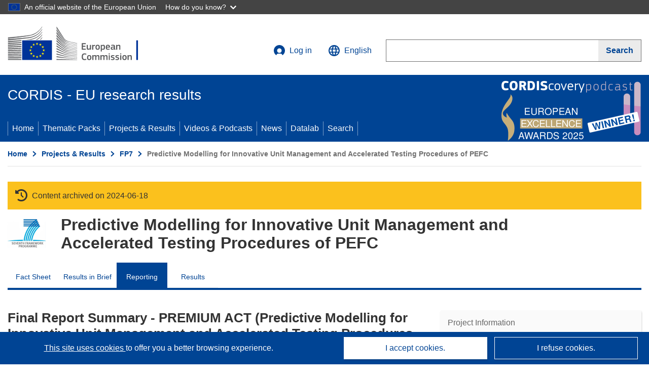

--- FILE ---
content_type: text/html; charset=UTF-8
request_url: https://cordis.europa.eu/project/id/256776/reporting
body_size: 30153
content:
	
	
<!DOCTYPE html>
<html lang="en">
	<head>
		<meta charset="UTF-8">
		<title>Predictive Modelling for Innovative Unit Management and Accelerated Testing Procedures of PEFC | FP7 | CORDIS | European Commission</title>
		<meta name="viewport" content="width=device-width, initial-scale=1">

		<link rel="icon" type="image/png" href="/favicon-96x96.png" sizes="96x96" />
		<link rel="icon" type="image/svg+xml" href="/favicon.svg" />
		<link rel="shortcut icon" href="/favicon.ico" />
		<link rel="apple-touch-icon" sizes="180x180" href="/apple-touch-icon.png" />
		<link rel="manifest" href="/site.webmanifest" />

				<meta content="IE=edge,chrome=1" http-equiv="X-UA-Compatible"> 	                                                        <meta http-equiv='Content-Language' content='en'>
                                                        <meta name='language' content='en'>
                                                        <meta name='available_languages' content='de,en,es,fr,it,pl'>
                                                        <meta name='creator' content='COMM/RTD'>
                                                        <meta name='DCSext.w_lang' content='en'>
                                                        <meta name='description' content='Latest report summary'>
                                                        <meta name='google-site-verification' content='mOeFdYEynpXivBod6K_Jfd-DiS9RGAXfuojTCwrdPOU'>
                                                        <meta name='msvalidate.01' content='CA810A096AD6CB74DF1B7CE7773818CB'>
                                                        <meta name='publisher' content='Publication Office/CORDIS'>
                                                        <meta name='type' content='57'>
                                                        <meta name='keywords' content='Final Report Summary - PREMIUM ACT (Predictive Modelling for Innovative Unit Management and Accelerated Testing Procedures of PEFC),FP7,FP7'>
                                                        <meta name='DCSext.w_user_aut' content='0'>
                                                        <meta name='DCSext.w_rcn' content='164415'>
                                                        <meta name='DCSext.w_rcn_type' content='report'>
                                                        <meta name='WT.cg_n' content='Projects and Results'>
                                                        <meta name='WT.cg_s' content='FP7'>
                                                        <meta name='basename' content='html'>
                                                        <meta name='classification' content='25000'>
                                                        <meta name='composed' content='yes'>
                                                        <meta name='fb:admins' content='350243252149718'>
                                                        <meta name='mimetype' content='text/html'>
                                                        <meta property='og:description' content='Latest report summary'>
                                                        <meta name='og:title' content='Predictive Modelling for Innovative Unit Management and Accelerated Testing Procedures of PEFC | FP7 | CORDIS | European Commission'>
                                                        <meta name='reference' content='European Commission : CORDIS'>
                                                        <meta name='title' content='Predictive Modelling for Innovative Unit Management and Accelerated Testing Procedures of PEFC | FP7 | CORDIS | European Commission'>
                                                        <meta name='twitter:title' content='Predictive Modelling for Innovative Unit Management and Accelerated Testing Procedures of PEFC | FP7 | CORDIS | European Commission'>
                                                        <meta name='twitter:description' content='Latest report summary'>
                                                        <meta name='DCSext.w_collection' content='project'>
                                                        <meta name='DCSext.w_pro_prog' content='FP7-JTI'>
                                                        <meta name='DCSext.w_pro_subprog_area' content='SP1-JTI-FCH.2009.3.1'>
                                                        <meta name='DCSext.w_pro_coor_country' content='FR'>
                                                        <meta name='DCSext.w_pro_funding' content='JTI-CP-FCH - Joint Technology Initiatives -  Collaborative Project (FCH)'>
                                                        <meta name='stats_fields_science' content='/25/73/451/1209/1707/1825, /23/53/369, /25/67/425/1173'>
                                                        <meta name='twitter:image' content='https://cordis.europa.eu/projects/icons/logo_fp7_big.jpg'>
                                                        <meta property='og:image' content='https://cordis.europa.eu/projects/icons/logo_fp7_big.jpg'>
                                                        <meta name='twitter:card' content='summary'>
                                                        <meta name='twitter:site' content='@CORDIS_EU'>
                                                        <meta name='twitter:creator' content='@CORDIS_EU'>
                                                        <meta property='og:type' content='article'>
                                                        <meta property='og:site_name' content='CORDIS | European Commission'>
                                                        <meta name='contentCreationDate' content='2011-02-08 00:00:00'>
                                                        <meta name='contentUpdateDate' content='2019-08-01 18:23:42'>
                                                        <meta name='publicationDate' content='2019-08-01 18:23:42'>
                                                        <meta name='lastUpdateDate' content='2026-01-27 16:34:01'>
    
                        <meta og:title='Predictive Modelling for Innovative Unit Management and Accelerated Testing Procedures of PEFC | FP7 | CORDIS | European Commission'>
                    <meta twitter:title='Predictive Modelling for Innovative Unit Management and Accelerated Testing Procedures of PEFC | FP7 | CORDIS | European Commission'>
                    <meta title='Predictive Modelling for Innovative Unit Management and Accelerated Testing Procedures of PEFC | FP7 | CORDIS | European Commission'>
            
            <link rel="canonical" href="https://cordis.europa.eu/project/id/256776/reporting" />
                        <link rel="alternate" hreflang="de" href="https://cordis.europa.eu/project/id/256776/reporting/de" />
                    <link rel="alternate" hreflang="en" href="https://cordis.europa.eu/project/id/256776/reporting" />
                    <link rel="alternate" hreflang="es" href="https://cordis.europa.eu/project/id/256776/reporting/es" />
                    <link rel="alternate" hreflang="fr" href="https://cordis.europa.eu/project/id/256776/reporting/fr" />
                    <link rel="alternate" hreflang="it" href="https://cordis.europa.eu/project/id/256776/reporting/it" />
                    <link rel="alternate" hreflang="pl" href="https://cordis.europa.eu/project/id/256776/reporting/pl" />
            
                                                    <script type="application/ld+json" id="structuredDataArticle">
                    {"@context":"https://schema.org","@type":"Article","author":{"@type":"GovernmentOrganization","name":"CORDIS, cordis.europa.eu","url":"https://cordis.europa.eu"},"headline":"Predictive Modelling for Innovative Unit Management and Accelerated Testing Procedures of PEFC","description":"","image":["https://cordis.europa.eu"],"datePublished":"2019-08-01 18:23:42","dateModified":"2011-02-08 00:00:00"}
                </script>
                                                            <script type="application/ld+json" id="structuredDataBreadcrumbList">
                    {"@context":"https://schema.org","@type":"BreadcrumbList","itemListElement":[{"@type":"ListItem","position":1,"name":"Home","item":"https://cordis.europa.eu"},{"@type":"ListItem","position":2,"name":"Projects & Results","item":"https://cordis.europa.eu/projects"},{"@type":"ListItem","position":3,"name":"FP7","item":"https://cordis.europa.eu/programme/id/FP7"},{"@type":"ListItem","position":4,"name":"Predictive Modelling for Innovative Unit Management and Accelerated Testing Procedures of PEFC"}]}
                </script>
                        
    <meta property="og:url" content="https://cordis.europa.eu/project/id/256776/reporting">
    <meta name="url" content="https://cordis.europa.eu/project/id/256776/reporting">


					<link rel="stylesheet" href="/build/94.45c93fa8.css"><link rel="stylesheet" href="/build/main.99a16e7a.css">
				<script defer src="https://webtools.europa.eu/load.js" type="text/javascript"></script>
	</head>
	<body>
		<a href="#c-main" class="ecl-link ecl-link--primary ecl-skip-link" id="skip-id">Skip to main content</a>
		<div id="globan-here"></div>
		<div id="survey"></div>
		<div id="banners"></div>

						<header class="ecl-site-header ecl-site-header--has-menu c-header d-print-none" data-ecl-auto-init="SiteHeader" lang="en">
	<div class="ecl-site-header__background">
		<div class="ecl-site-header__header">
			<div class="ecl-site-header__container ecl-container container container-full">
				<div class="ecl-site-header__top" data-ecl-site-header-top>
					 <a href="https://commission.europa.eu/index_en" class="ecl-link ecl-link--standalone ecl-site-header__logo-link" target="_blank" rel="noopener">
						<picture class="ecl-picture ecl-site-header__picture">
							<source srcset="/images/tmp-preset-ec/logo/positive/logo-ec--en.svg" media="(min-width: 996px)">
							<img class="ecl-site-header__logo-image" src="/images/tmp-preset-ec/logo/positive/logo-ec--en.svg" alt="Go to the home page of the European Commission"/>
						</picture>
					 	<span class="sr-only">(opens in new window)</span>
					</a>
					<div
						class="ecl-site-header__action">
						<!-- UPDATED CUSTOM SIGN IN MENU -->
						<div class="ecl-site-header__account">
																																																						<a class="ecl-button ecl-button--tertiary ecl-site-header__login-toggle c-login c-login--base" href="https://cordis.europa.eu/login?extUrl=https://cordis.europa.eu%2Fproject%2Fid%2F256776%2Freporting">
								<svg class="ecl-icon ecl-icon--s ecl-site-header__icon" focusable="false" aria-hidden="false" role="img">
									<title>Log in</title>
									<use xlink:href="/build/images/preset-ec/icons/icons.svg#log-in"></use>
								</svg>
								Log in
							</a>
						</div>
						<!-- END CUSTOM SIGN IN MENU -->
						<div class="ecl-site-header__language">
							<a class="ecl-button ecl-button--tertiary ecl-site-header__language-selector etransNo" href="/assets/preset-ec/icons/icon#ahl85" data-ecl-language-selector role="button" aria-label="Change language, current language is English" aria-controls="language-list-overlay">
								<span class="ecl-site-header__language-icon">
									<svg class="ecl-icon ecl-icon--s ecl-site-header__icon" focusable="false" aria-hidden="false" role="img">
										<title>English</title>
										<use xlink:href="/build/images/preset-ec/icons/icons.svg#global"></use>
									</svg>
								</span>
								<span id="lang_name">English</span>
							</a>
							<div class="ecl-site-header__language-container" id="language-list-overlay" hidden data-ecl-language-list-overlay aria-labelledby="ecl-site-header__language-title" role="dialog">
								<div class="ecl-site-header__language-header">
									<div class="ecl-site-header__language-title" id="ecl-site-header__language-title">
										Select your language
									</div>
									<button class="ecl-button ecl-button--tertiary ecl-site-header__language-close ecl-button--icon-only" type="submit" data-ecl-language-list-close>
										<span class="ecl-button__container">
											<span class="ecl-button__label sr-only" data-ecl-label="true">Close</span>
											<svg class="ecl-icon ecl-icon--m ecl-button__icon" focusable="false" aria-hidden="true" data-ecl-icon>
												<use xlink:href="/build/images/preset-ec/icons/icons.svg#close-filled"></use>
											</svg>
										</span>
									</button>
								</div>
								<div
									class="ecl-site-header__language-content">
																		<div class="ecl-site-header__language-category ecl-site-header__language-category--2-col" data-ecl-language-list-eu>
										<div class="ecl-site-header__language-category-title">CORDIS languages:</div>
										<ul class="ecl-site-header__language-list etransNo">
																																																												<li class="ecl-site-header__language-item">
													<a href="/project/id/256776/reporting/es" class="ecl-link ecl-link--standalone ecl-link--no-visited ecl-site-header__language-link " lang="es" hreflang="es" data-se="lang_change_button">
														<span class="ecl-site-header__language-link-code">es</span>
														<span class="ecl-site-header__language-link-label">español</span>
													</a>
												</li>
																																																												<li class="ecl-site-header__language-item">
													<a href="/project/id/256776/reporting/de" class="ecl-link ecl-link--standalone ecl-link--no-visited ecl-site-header__language-link " lang="de" hreflang="de" data-se="lang_change_button">
														<span class="ecl-site-header__language-link-code">de</span>
														<span class="ecl-site-header__language-link-label">Deutsch</span>
													</a>
												</li>
																																																												<li class="ecl-site-header__language-item">
													<a href="/project/id/256776/reporting" class="ecl-link ecl-link--standalone ecl-link--no-visited ecl-site-header__language-link ecl-site-header__language-link--active" lang="en" hreflang="en" data-se="lang_change_button">
														<span class="ecl-site-header__language-link-code">en</span>
														<span class="ecl-site-header__language-link-label">English</span>
													</a>
												</li>
																																																												<li class="ecl-site-header__language-item">
													<a href="/project/id/256776/reporting/fr" class="ecl-link ecl-link--standalone ecl-link--no-visited ecl-site-header__language-link " lang="fr" hreflang="fr" data-se="lang_change_button">
														<span class="ecl-site-header__language-link-code">fr</span>
														<span class="ecl-site-header__language-link-label">français</span>
													</a>
												</li>
																																																												<li class="ecl-site-header__language-item">
													<a href="/project/id/256776/reporting/it" class="ecl-link ecl-link--standalone ecl-link--no-visited ecl-site-header__language-link " lang="it" hreflang="it" data-se="lang_change_button">
														<span class="ecl-site-header__language-link-code">it</span>
														<span class="ecl-site-header__language-link-label">italiano</span>
													</a>
												</li>
																																																												<li class="ecl-site-header__language-item">
													<a href="/project/id/256776/reporting/pl" class="ecl-link ecl-link--standalone ecl-link--no-visited ecl-site-header__language-link " lang="pl" hreflang="pl" data-se="lang_change_button">
														<span class="ecl-site-header__language-link-code">pl</span>
														<span class="ecl-site-header__language-link-label">polski</span>
													</a>
												</li>
																					</ul>
									</div>
																		<div class="ecl-site-header__language-category" data-ecl-language-list-non-eu="">
										<div class="ecl-site-header__language-category-title">Machine translation:</div>
										<p>This is a machine translation provided by the European Commission’s eTranslation service to help you understand this page. <a href="https://ec.europa.eu/info/use-machine-translation-europa-exclusion-liability_en" class="link--external" target="_blank" rel="noopener" aria-label="(opens in new window)">Please read the conditions of use</a>.</p>
										<div class="c-header__machine-container etransNo">
											<select name="machine-lang-options" id="machine-lang-options" class="o-select">
																									<option value="bg">български</option>
																									<option value="es">español</option>
																									<option value="cs">čeština</option>
																									<option value="da">dansk</option>
																									<option value="de">Deutsch</option>
																									<option value="et">eesti</option>
																									<option value="el">ελληνικά</option>
																									<option value="fr">français</option>
																									<option value="ga">Gaeilge</option>
																									<option value="hr">hrvatski</option>
																									<option value="it">italiano</option>
																									<option value="lv">latviešu</option>
																									<option value="lt">lietuvių</option>
																									<option value="hu">magyar</option>
																									<option value="mt">Malti</option>
																									<option value="nl">Nederlands</option>
																									<option value="pl">polski</option>
																									<option value="pt">português</option>
																									<option value="ro">română</option>
																									<option value="sk">slovenčina</option>
																									<option value="sl">slovenščina</option>
																									<option value="fi">suomi</option>
																									<option value="sv">svenska</option>
																									<option value="ru">русский</option>
																									<option value="uk">Українська</option>
																							</select>
											<button class="o-btn" id="trigger-etrans">Translate</button>
										</div>
									</div>
								</div>
							</div>
						</div>
						<div class="ecl-site-header__search-container" role="search" aria-label="Search">
							<a class="ecl-button ecl-button--tertiary ecl-site-header__search-toggle" href="#" data-ecl-search-toggle="true" aria-controls="search-form-id" aria-expanded="false">
								<svg class="ecl-icon ecl-icon--s ecl-site-header__icon" focusable="false" aria-hidden="false" role="img">
									<title>Search</title>
									<use xlink:href="/build/images/preset-ec/icons/icons.svg#search"></use>
								</svg>
								Search
							</a>
							<form class="ecl-search-form ecl-site-header__search" role="search" arial-label="Search on CORDIS" data-ecl-search-form action="/search/en" id="header_search-form" aria-label="Search">
								<div class="ecl-form-group">
									<label for="search-input-id" id="search-input-id-label" class="ecl-form-label ecl-search-form__label">Search</label>
									<input id="search-input-id" class="ecl-text-input ecl-text-input--m ecl-search-form__text-input" type="search" name="query"/>
								</div>
								<button class="ecl-button ecl-button--ghost ecl-search-form__button ppas-oss_launch-search3" type="submit" aria-label="Search" data-se="header_searchform_button">
									<span class="ecl-button__container" data-se="header_searchform_text">
										<svg class="ecl-icon ecl-icon--xs ecl-button__icon" focusable="false" aria-hidden="true" data-ecl-icon>
											<use xlink:href="/build/images/preset-ec/icons/icons.svg#search"></use>
										</svg>
										<span class="ecl-button__label t-text-bold" style="margin: 0" data-ecl-label="true">Search</span>
									</span>
								</button>
							</form>
						</div>
					</div>
				</div>
			</div>
		</div>
		<div class="ecl-site-header__message">
			<div class="ecl-container">
								<div id="custom-etrans">
    <div id="etrans-here"></div>
    <div id="customReceiver"></div>
</div>

<script type="application/json">
{
    "service": "etrans",
    "renderTo": "#etrans-here",
    "languages": {
        "exclude": [
            "en"
        ]
    },
    "renderAs": {
        "icon": false,
        "link": false,
        "button": false
    },
    "config": {
       "targets": {
            "receiver": "#customReceiver"
        },
        "mode": "lc2023"
    },
    "hidden": false,
    "lang": "en"
}
</script>
			</div>
		</div>
	</div>
	<div class="ecl-site-header__banner">
		<div class="ecl-container container container-full">
																		<div class="ecl-site-header__site-name c-site-name  " data-env="" data-se="cordis_title">CORDIS - EU research results</div>
			<div class="ecl-site-header__site-name c-site-name--short   " data-env="" data-se="cordis_title">CORDIS</div>
		</div>
	</div>
	<nav class="ecl-menu" data-ecl-menu data-ecl-menu-max-lines="2" data-ecl-auto-init="Menu" data-ecl-menu-label-open="Menu" data-ecl-menu-label-close="Close" aria-expanded="false" role="navigation">
		<div class="ecl-menu__overlay"></div>
		<div class="ecl-container ecl-menu__container container container-full">
			<a href="#" class="ecl-link ecl-link--standalone ecl-link--icon ecl-button ecl-button--tertiary ecl-menu__open ecl-link--icon-only" data-ecl-menu-open>
				<svg class="ecl-icon ecl-icon--m ecl-link__icon" focusable="false" aria-hidden="true">
					<use xlink:href="/build/images/preset-ec/icons/icons.svg#hamburger"></use>
				</svg>
				<span class="ecl-link__label">Menu</span>
			</a>
			<section class="ecl-menu__inner" data-ecl-menu-inner role="application" aria-label="Menu">
				<header class="ecl-menu__inner-header">
					<button class="ecl-button ecl-button--ghost ecl-menu__close ecl-button--icon-only" type="submit" data-ecl-menu-close>
						<span class="ecl-button__container">
							<span class="ecl-button__label sr-only" data-ecl-label="true">Close</span>
							<svg class="ecl-icon ecl-icon--m ecl-button__icon" focusable="false" aria-hidden="true" data-ecl-icon>
								<use xlink:href="/build/images/preset-ec/icons/icons.svg#close"></use>
							</svg>
						</span>
					</button>
					<div class="ecl-menu__title">Menu</div>
					<button class="ecl-button ecl-button--ghost ecl-menu__back" type="submit" data-ecl-menu-back>
						<span class="ecl-button__container">
							<svg class="ecl-icon ecl-icon--xs ecl-icon--rotate-270 ecl-button__icon" focusable="false" aria-hidden="true" data-ecl-icon>
								<use xlink:href="/build/images/preset-ec/icons/icons.svg#corner-arrow"></use>
							</svg>
							<span class="ecl-button__label" data-ecl-label="true">Back</span>
						</span>
					</button>
				</header>
				<button class="ecl-button ecl-button--ghost ecl-menu__item ecl-menu__items-previous ecl-button--icon-only" type="button" data-ecl-menu-items-previous tabindex="-1">
					<span class="ecl-button__container">
						<svg class="ecl-icon ecl-icon--s ecl-icon--rotate-270 ecl-button__icon" focusable="false" aria-hidden="true" data-ecl-icon>
							<use xlink:href="/build/images/preset-ec/icons/icons.svg#corner-arrow"></use>
						</svg>
						<span class="ecl-button__label" data-ecl-label="true">Previous
							              items</span>
					</span>
				</button>
				<button class="ecl-button ecl-button--ghost ecl-menu__item ecl-menu__items-next ecl-button--icon-only" type="button" data-ecl-menu-items-next tabindex="-1">
					<span class="ecl-button__container">
						<svg class="ecl-icon ecl-icon--s ecl-icon--rotate-90 ecl-button__icon" focusable="false" aria-hidden="true" data-ecl-icon>
							<use xlink:href="/build/images/preset-ec/icons/icons.svg#corner-arrow"></use>
						</svg>
						<span class="ecl-button__label" data-ecl-label="true">Next
							              items</span>
					</span>
				</button>

				<ul class="ecl-menu__list" data-ecl-menu-list>
															<li class="ecl-menu__item " data-ecl-menu-item id="ecl-menu-item-demo-0">
						<a href="/" class="ecl-menu__link"  data-se="main-menu-link" data-ecl-menu-link data-seid="home">
							Home
						</a>
					</li>
															<li class="ecl-menu__item " data-ecl-menu-item id="ecl-menu-item-demo-0">
						<a href="/thematic-packs" class="ecl-menu__link"  data-se="main-menu-link" data-ecl-menu-link data-seid="packs">
							Thematic Packs
						</a>
					</li>
															<li class="ecl-menu__item " data-ecl-menu-item id="ecl-menu-item-demo-0">
						<a href="/projects" class="ecl-menu__link"  data-se="main-menu-link" data-ecl-menu-link data-seid="projects-results">
							Projects &amp; Results
						</a>
					</li>
															<li class="ecl-menu__item " data-ecl-menu-item id="ecl-menu-item-demo-0">
						<a href="/videos-podcasts" class="ecl-menu__link"  data-se="main-menu-link" data-ecl-menu-link data-seid="videos-podcasts">
							Videos &amp; Podcasts
						</a>
					</li>
															<li class="ecl-menu__item " data-ecl-menu-item id="ecl-menu-item-demo-0">
						<a href="/news" class="ecl-menu__link"  data-se="main-menu-link" data-ecl-menu-link data-seid="news">
							News
						</a>
					</li>
															<li class="ecl-menu__item " data-ecl-menu-item id="ecl-menu-item-demo-0">
						<a href="/datalab" class="ecl-menu__link"  data-se="main-menu-link" data-ecl-menu-link data-seid="datalab">
							Datalab
						</a>
					</li>
										<li class="ecl-menu__item " data-ecl-menu-item id="ecl-menu-item-demo-0">
						<a href="/search" class="ecl-menu__link"  data-se="main-menu-link" data-ecl-menu-link data-seid="search">
							Search
						</a>
					</li>
				</ul>
			</section>
		</div>
	</nav>
  <!-- ADVERT -->
    <div class="c-cordis-advert__container c-cordis-advert__en">
      <div class="ecl-container container container-full c-cordis-advert__inner">
        <a href="/search?q=/article/relations/categories/collection/code=&#039;podcast&#039; AND language=&#039;en&#039;&amp;p=1&amp;num=10&amp;srt=/article/contentUpdateDate:decreasing" class="c-cordis-advert__link">
          <img class="c-cordis-advert__img-lg" src="/images/cordis-adverts/podcast-50-large.png" alt="CORDIScovery podcast 50th episode" />
          <img class="c-cordis-advert__img-sm" src="/images/cordis-adverts/podcast-50-small.png" alt="CORDIScovery podcast 50th episode" />
        </a>
      </div>
    </div>
  <!-- END ADVERT -->
</header>


		<div class="o-wrapper o-wrapper--webux">
			   <nav
        class="ecl-breadcrumb"
        aria-label="You are here:"
        data-ecl-breadcrumb="true"
        data-ecl-auto-init="Breadcrumb"
    >
        <ol class="container container-full ecl-breadcrumb__container">
                                                                                        <li class="ecl-breadcrumb__segment" data-ecl-breadcrumb-item="static">
                                            <a href="/" class="ecl-breadcrumb__link ecl-link ecl-link--no-visited ecl-link--standalone" >
                                                                                                Home
                                                                                    </a>
                                                    <svg class="ecl-icon ecl-icon--2xs ecl-icon--rotate-90 ecl-breadcrumb__icon" focusable="false" aria-hidden="true" role="presentation">
                                <use xlink:href="/build/images/preset-ec/icons/icons.svg#corner-arrow"></use>
                            </svg>
                                            </li>
                                                                                        <li class="ecl-breadcrumb__segment ecl-breadcrumb__segment--ellipsis" data-ecl-breadcrumb-ellipsis="">
                            <button class="ecl-button ecl-button--ghost ecl-breadcrumb__ellipsis" type="button" data-ecl-breadcrumb-ellipsis-button="" aria-label="Click to expand">…</button>
                            <svg class="ecl-icon ecl-icon--2xs ecl-icon--rotate-90 ecl-breadcrumb__icon" focusable="false" aria-hidden="true" role="presentation">
                                <use xlink:href="/build/images/preset-ec/icons/icons.svg#corner-arrow"></use>
                            </svg>
                        </li>
                                                            <li class="ecl-breadcrumb__segment" data-ecl-breadcrumb-item="expandable">
                                            <a href="/projects" class="ecl-breadcrumb__link ecl-link ecl-link--no-visited ecl-link--standalone" >
                                                                                                Projects &amp; Results
                                                                                    </a>
                                                    <svg class="ecl-icon ecl-icon--2xs ecl-icon--rotate-90 ecl-breadcrumb__icon" focusable="false" aria-hidden="true" role="presentation">
                                <use xlink:href="/build/images/preset-ec/icons/icons.svg#corner-arrow"></use>
                            </svg>
                                            </li>
                                                                                                        <li class="ecl-breadcrumb__segment" data-ecl-breadcrumb-item="static">
                                            <a href="/programme/id/FP7" class="ecl-breadcrumb__link ecl-link ecl-link--no-visited ecl-link--standalone" >
                                                                                                FP7
                                                                                    </a>
                                                    <svg class="ecl-icon ecl-icon--2xs ecl-icon--rotate-90 ecl-breadcrumb__icon" focusable="false" aria-hidden="true" role="presentation">
                                <use xlink:href="/build/images/preset-ec/icons/icons.svg#corner-arrow"></use>
                            </svg>
                                            </li>
                                                                                                            <li class="ecl-breadcrumb__segment ecl-breadcrumb__current-page" data-ecl-breadcrumb-item="static" aria-current="page">
                                                                         Predictive Modelling for Innovative Unit Management and Accelerated Testing Procedures of PEFC
                                                                    </li>
                                    </ol>
    </nav>

						<section class="container container-full c-project__header-section">
        <div class="c-header-project">
    
            <div class="c-project__archived">
            <span class="fa-solid fa-clock-rotate-left c-project__archived-icon"></span>
            Content archived on 2024-06-18
        </div>
    
    <div class="c-header-project row">
                            <div class="col-12 col-md-auto c-header-project__logo-container" data-se="project_heading__icon">
                            <a href="/programme/id/FP7" alt="Go to the Framework Programme page.">
                    <img src="/images/projects/icons/logo-fp7.jpg" class="c-header-project__logo" alt="" aria-hidden="true" width="75" height="75" />
                </a>
                        </div>
        
                            <div class="col-12 col-md-10 c-header-project__title-container">
                                    <h1 class="c-header-project__title">Predictive Modelling for Innovative Unit Management and Accelerated Testing Procedures of PEFC</h1>
                            </div>
            </div>
</div>

                                        
<nav class="c-menu-project">
    <div class="row">
        <div class="col-12 c-menu-project__mobile">
                <div class="c-collapse c-selector-collapse  c-collapse--search">
    <div class="c-collapse__item">
        <div class="c-collapse__header">
            <a href="#" class="c-collapse__link " role="button">
                
                                    <span class="c-collapse__title" >Reporting</span>
                
                            </a>
                    </div>

        <div class="c-collapse__content  c-collapse__content--no-padding">
                                <ul class="c-menu-project__menu" role="menu">
                                            <li class="c-menu-project__menu-item ">
                            <a href="/project/id/256776" role="menuitem" class="c-menu-project__menu-link " aria-current="">
                                Fact Sheet
                            </a>
                        </li>
                                            <li class="c-menu-project__menu-item ">
                            <a href="/article/id/92845-are-fuel-cells-as-durable-as-conventional-engines" role="menuitem" class="c-menu-project__menu-link " aria-current="">
                                Results in Brief
                            </a>
                        </li>
                                            <li class="c-menu-project__menu-item c-menu-project__menu-item--active">
                            <a href="/project/id/256776/reporting" role="menuitem" class="c-menu-project__menu-link c-menu-project__menu-link--active" aria-current="page">
                                Reporting
                            </a>
                        </li>
                                            <li class="c-menu-project__menu-item ">
                            <a href="/project/id/256776/results" role="menuitem" class="c-menu-project__menu-link " aria-current="">
                                Results
                            </a>
                        </li>
                                    </ul>
                        </div>
    </div>
</div>        </div>

        <div class="col-12 c-menu-project__desktop">
            <ul class="c-menu-project__menu" role="menu">
                                                    <li class="c-menu-project__menu-item">
                        <a href="/project/id/256776" role="menuitem" class="c-menu-project__menu-link " aria-current="">
                            Fact Sheet
                        </a>
                    </li>
                                    <li class="c-menu-project__menu-item">
                        <a href="/article/id/92845-are-fuel-cells-as-durable-as-conventional-engines" role="menuitem" class="c-menu-project__menu-link " aria-current="">
                            Results in Brief
                        </a>
                    </li>
                                    <li class="c-menu-project__menu-item">
                        <a href="/project/id/256776/reporting" role="menuitem" class="c-menu-project__menu-link c-menu-project__menu-link--active" aria-current="page">
                            Reporting
                        </a>
                    </li>
                                    <li class="c-menu-project__menu-item">
                        <a href="/project/id/256776/results" role="menuitem" class="c-menu-project__menu-link " aria-current="">
                            Results
                        </a>
                    </li>
                            </ul>
        </div>
    </div>
</nav>
    </section>
        
        <div id="pdfLoaded"></div>
        <div id="metaLoaded"></div>

		<div class="container container-full">
			<div class="row t-row-print">
				<aside class="col-12 col-lg-4 c-article__aside">
					<div class="c-project-info" data-se="project__info">
			<h2 class="c-project-info__title">
			Project Information
		</h2>
	

	<div class="c-project-info__content">
		<div class="p-col-6">
										<div class="c-project-info__acronym">PREMIUM ACT</div>
													<div class="c-project-info__id">
					Grant agreement ID:
					256776
				</div>
			
												
		
	
	<a href="https://arquivo.pt/wayback/20180327115912/http://www.mrtfuelcell.polimi.it/premiumact.html" class="ppas-project_weblink c-project-info__link weblink-item link--external" target="_blank" rel="noopener noreferrer" title="External link: Project website">
		<span class="sr-only">(opens in new window)</span>
		Project website
			</a>
	
															
			
															<div class="c-project-info__status t-margin-top-20 t-margin-bottom-5">
						Project closed
					</div>
										


			
			<div class="c-project-info__timeline t-padding-top-15">
				<div class="row">
					<div class="col-6">
						<span class="c-project-info__label">Start date</span>
						1 March 2011
					</div>
					<div class="col-6 t-text-align-right">
						<span class="c-project-info__label">End date</span>
						28 February 2014
					</div>
				</div>
									<div class="c-project-info__progress" aria-hidden="true">
						<div class="c-project-info__percentage" style="width: 100%;"></div>
					</div>
							</div>
		</div>

		<div class="p-col-6">
							<div class="c-project-info__fund">
					<span class="c-project-info__label" id="projectInfoFundedUnder">
						Funded under
					</span>
											<ul aria-labelledby="projectInfoFundedUnder" class="c-project-info__fund-list">
															<li>Specific Programme &quot;Cooperation&quot;: Joint Technology Initiatives</li>
													</ul>
														</div>
			
							<div class="c-project-info__budget">
					<div class="row">
						<div class="col-6 align-self-center t-padding-top-15">
							<div class="c-project-info__overall">
								<div class="c-project-info__label-container">
									<span class="c-project-info__label">Total cost</span>
									<span class="c-tooltip t-color-text-brand" tabindex="0">
										<span class="fa-solid fa-info fa-info--custom-circle"></span>
										<div class="c-tooltip__in" aria-role="tooltip">
												<p>The total amount of money invested in the project. The total cost includes EU contribution as well as other project costs not covered by EU funding. It is expressed in euros.</p>
												<span aria-hidden="true"></span>
										</div>
									</span>
								</div>
																	€
									5 370 190,00
															</div>

							<div class="c-project-info__eu">
								<div class="c-project-info__label-container">
									<span class="c-project-info__label">EU contribution</span>
									<span class="c-tooltip" tabindex="0">
										<span class="fa-solid fa-info fa-info--custom-circle"></span>
										<div class="c-tooltip__in" aria-role="tooltip">
												<p>Amount of money, by way of direct subsidy or donation, from the EU budget to finance an action intended to help achieve an EU policy objective or the functioning of a body, which pursues an aim of general EU interest or has an objective forming part of, and supporting, an EU policy. The sum of the EU contributions of all participants in a project is equal to the grant amount.</p>
												<span aria-hidden="true"></span>
										</div>
									</span>
								</div>
																	€ 2 513 251,00
															</div>
						</div>

						<div class="col-6 d-flex justify-content-center align-content-end">
															<div class="c-project-info__donut-container">
											<div class="c-chart">
	<div class="c-chart-svg">
		<svg width="100%" height="100%" viewbox="-1 -1 42 42" class="donut">
			<circle class="c-chart-hole" cx="20" cy="20" r="15.91549430918954"></circle>
			<circle class="c-chart-ring" cx="20" cy="20" r="15.91549430918954"></circle>
			<circle class="c-chart-segment-cap" cx="20" cy="20" r="15.91549430918954" stroke-dasharray="48 52"></circle>
			<circle class="c-chart-segment" cx="20" cy="20" r="15.91549430918954" stroke-dasharray="47 53"></circle>
		</svg>
	</div>
	<div class="c-chart-details">
					<div class="c-chart-details-one">
				<span class="c-chart-details-color"></span>
				<span class="c-chart-details-text">2 513 251,00</span>
			</div>
							<div class="c-chart-details-two">
				<span class="c-chart-details-color"></span>
				<span class="c-chart-details-text">2 856 939,00</span>
			</div>
			</div>
</div>

								</div>

													</div>
					</div>
				</div>
			
			
							<div class="c-project-info__coord t-padding-top-15">
					<span class="c-project-info__label">
						Coordinated by
					</span>
																										<p class="coordinated coordinated-name">
									COMMISSARIAT A L ENERGIE ATOMIQUE ET AUX ENERGIES ALTERNATIVES
									<br/>
																			<span class="fi fi-fr flag-cordis" aria-hidden="true"></span>
										France
																	</p>
																											</div>
			
					</div>
	</div>
</div>


					
					
					
					
					
                    
				</aside>

				<article class="col-12 col-lg-8 order-lg-first">

										
					                        <h2>Final Report Summary - PREMIUM ACT (Predictive Modelling for Innovative Unit Management and Accelerated Testing Procedures of PEFC)</h2>

						
                        
						
													<div class="c-article__text">
                                Executive Summary:<br/>A general objective is to contribute to the improvement of stationary fuel cell systems durability, keeping in mind that the target required is 40000h. In this sense, the success of the project should help to overcome one of the main bottlenecks for European providers of stationary fuel cell systems and will contribute to cross cutting issues relevant for European R&D and fuel cell industry development. Thus, reliable systems corresponding to the technical specifications of the energy global market could be widespread, which will change the end-user habits towards the stationary energy management and will help to reduce greenhouse gas emission.   <br/>Premium Act specific objectives are to propose a reliable method to predict lifetime, based on validated accelerated degradation tests, to benchmark components and to improve operating strategies of real systems. The project addresses two types of technology: Direct Methanol (DMFC) and Proton Exchange Membrane Fuel Cells (PEMFC) operating with reformate hydrogen.<br/>As far as the degradation understanding is concern, focus of Premium Act is on the core of the fuel cells: the Membrane Electrode Assemblies (MEA). The structure of the project is based on the following scheme: (i) initial information is requested from the real systems developed by the industry partners in order to (ii) define the reference conditions to which (iii) the MEA have to be submitted in controlled devices, namely short stacks and single cells, to (iv) check the nominal loss of the fuel cell performance and the degradation of components. Thereby, detailed in-situ and ex-situ analyses are conducted to characterize the degradation. In-situ tests are providing information about reversible or permanent performance loss as well as modifications, in electrochemical behaviour and properties, during ageing. Ex-situ methods are used to assess chemical, physical, and structural properties of the components with lateral and vertical resolution allowing a correlation of local degradation with heterogeneous conditions and operation in the stacks and cells. Segmented cell devices are also developed and used to directly relate local operating conditions to local performance. In order to enhance interpretation of non-homogeneous operation and understanding of local degradation phenomena, modelling is used mainly to enable better description and prediction of coupling phenomena. Models are developed from electrochemical local level for mainly degradation mechanisms description to more macroscopic cell level with mainly fluid transport and current distribution simulation.<br/>The core idea of the project is to use the information coming from these degradation investigations to reach the final results of the project. Main differences compared to state of the art at the beginning of the project are related to the fuels used (methanol and polluted hydrogen) and to the anode catalyst containing both platinum and ruthenium, much less studied than pure hydrogen and pure platinum cases. New phenomena and mechanisms have been identified and deeply analysed for better understanding of the degradations inherent to these parameters, with regard to the fuel cell systems considered. As final outcomes, specific degradation mechanisms related to catalyst degradation with particularly new evidences concerning ruthenium dissolution and re-deposition, or to local conditions, for both technologies; to polymers losses and transport properties particularly for methanol, have been identified but also qualitatively and quantitatively related to operating parameters (temperature, fuel composition) or methods (stops, air break, load cycles). <br/>Thanks to this better understanding, accelerating features but also stabilizing conditions have been proposed to enable developing and validating on one hand, operating strategies for improving voltage stability and hence lifetime and, on the other hand, relevant specific accelerated stress tests to qualify more rapidly MEAs versus degradation for DMFC or PEMFC operating with reformate fuel cell systems.<br/><br/>Project Context and Objectives:<br/>Context and key Objectives of the project <br/>A general objective is to contribute to the improvement of stationary PEFC systems durability, one of the main hurdles to overcome before successful market development, knowing that the target required is 40000h.<br/>Premium Act specific objectives are to propose a reliable method to predict lifetime, to benchmark components and to improve operating strategies of real systems, in order to reach the following achievements: relative prediction of durability (the ranking of durability predicted between different MEAs is in agreement with ranking obtained in real conditions); Absolute prediction of durability (the method is successful in predicting the observed lifetime with reduced testing duration thanks to accelerated tests); Innovative unit management strategies (the strategies allow a measurable durability increase in the stacks and systems of the industrial partners without negative impact on the customer needs’ fulfilment).<br/><br/>Challenges/issues addressed<br/>Main issue is the durability of fuel cell system for micro Combined Heat and Power applications. <br/>It is necessary to first identify and understand the causes of fuel cells degradation in real conditions. Degradation is mainly related to the degradation of the Membrane Electrodes Assemblies (MEAs), core of the fuel cells where electrical power is produced. This degradation is double: decrease of the electrical power with time and degradation of the components. As multiple factors induce degradation (materials used for the catalysts or for the membrane, operating conditions such as cell temperature, gases composition), it is also necessary to understand the link between the different degradation mechanisms. <br/>The challenges of Premium Act are related to the approach which is to combine specific experimental and modelling tools to study the degradation at different scales from fuel cell performance down to microstructure of materials.<br/>Additional issue is the consideration of two strategic fuel cell technologies for stationary markets: DMFC (Direct Methanol Fuel cell) power generators and CHP systems fed by reformate hydrogen.<br/><br/>Technical approach/objectives<br/>The technical approach has been built on technical tasks interconnected in the right way to complete the challenging objectives described above. <br/>First step is to identify and understand the causes of degradation, particularly of Membrane Electrode Assemblies, in real conditions (with a focus on the accelerating features). These conditions are thus reproduced on small devices to estimate MEAs’ lifetime. Then, analyses are conducted on the components, to elucidate how their microstructure or their properties are degraded during fuel cell operation. <br/>In parallel, multi-physics models are developed to enable the description of the phenomena appearing during the ageing at the different scales of the cell and for different conditions, considering as well the decrease of the electrochemical performance as the alteration of the MEA materials features (catalysts, electrodes and membranes); models validation being conducted through specific single cell tests.<br/>The core technical part of the project will be to combine all the information coming from the experimental tests or analyses and from the modelling to propose and validate relevant accelerated tests able to couple various degradation factors and to assess different MEAs’ lifetime more rapidly than with normal tests. Final expected outcomes are operating strategies able to improve the lifetime of the systems considered and a methodology to predict the life time of their MEAs. <br/><br/>The project objectives have been declined for the two executive periods.<br/><br/>For the first period, general objective was to start with all technical activities planned in order to get enough information about parameters influencing fuel cell degradation at the beginning of the second period which will be dedicated to the final goals of the project, namely the development of operating strategies and of accelerated degradation tests as a basis of a lifetime prediction methodology.<br/>All technical objectives listed below are of course related to the two technologies considered in the project, for the same type of micro-CHP application: Proton Exchange Membrane and Direct Methanol Fuel Cells.<br/>Considering the organisation in specific work packages, their individual objectives were the following:<br/>•	For WP1 (Specifications): to define all components and protocols to be used at least for the first period: MEAs, cells and stacks, ageing conditions and current profiles, methods for in-situ and ex-situ analyses.<br/>•	For WP2 (Experiments under real operating conditions): to get information from field tests data and systems specifications to enable defining particular ageing conditions for smaller scale tests (single cells and stacks), to manufacture and provide reference MEA, to perform ageing tests following selected protocols in nominal representative conditions, or critical conditions to acquire experimental knowledge about the impact of components or operating parameters on performance or on materials degradation. The development and use of specific methods or tools, particularly of segmented cell for local in-situ measurements for better understanding was also part of the first period goals.<br/>•	For WP3 (Quantification of components degradation): selection, if necessary development or adaption, and application of characterization techniques to analyse first the non aged reference components, to evaluate when relevant the interest of the method, and then to start with the analysis of the aged samples in order to identify composition or microstructure modifications. One important issue was also to perform these analyses with a vertical and a horizontal resolution in order to relate degradation to local conditions to get more accurate information for better understanding of mechanisms and relevant support to degradation models development.<br/>•	For WP4 (Predictive Modelling), to improve existing models describing cells and MEA operation, implementing specific conditions as defined by the systems considered, to develop models for a local description of the performance, to develop degradation models describing specific mechanisms for the technologies considered, to start integrating degradation phenomena in the performance models, in order to perform first evaluation of the selected mechanisms impact on local performance evolution.<br/>•	For WP5 (Lifetime prediction methodology), to start sensitivity studies for the evaluation of operating parameters impact, when coupled, towards degradation, with the aim to get information about particularly acceleration of performance degradation for enabling first proposal of composite accelerated tests. This WP includes also modelling validation with specific tests but, as for accelerated tests, main work was planned for the second period.<br/>•	For WP6 (Dissemination), to communicate about project aims and advancement as general aspect but, as major purpose, to organise a workshop on the characterisation of fuel cells MEA degradation.<br/>•	For WP7 (Management), to conduct coordination actions related to contractual, financial, administrative and scientific management, including all exchanges with the FCH-JU, ending the period by the preparation of the mid-term review (incl. financial report, this first periodic report and the meeting with reviewers).<br/><br/><br/>The two major technical goals of the second period were:<br/>o	The development of operating strategies to improve the lifetime <br/>o	The development of accelerated degradation tests as a basis of a lifetime prediction methodology<br/>The general aim was to use the main outcomes of period one, particularly all information about parameters influencing fuel cell degradation, to develop the ageing protocols enabling to stabilize the performance or on the contrary to accelerate the performance losses as requested to achieve the final goals of the project.<br/>All technical objectives listed below are of course related to the two technologies considered in the project, for the same type of micro-CHP application: Proton Exchange Membrane and Direct Methanol Fuel Cells.<br/>•	For WP1 (Specifications): no specific activities but some up-date to be considered for the definition of benchmark components used in the second part of the project (reported in WP2).<br/>•	For WP2 (Experiments under real operating conditions): to continue with systems data collection or development for further applicability of strategies; to manufacture and provide additional reference MEA or stack, but also benchmark MEA (mainly defined as presenting different behaviour from the reference); to perform ageing tests following selected protocols in representative conditions as during period one to get in-situ data and give samples for ex-situ analyses on reference samples, but also on the benchmark components, to enable their comparison; to propose and start validating operating strategies<br/>•	For WP3 (Quantification of components degradation): mainly application of the characterization techniques decided previously as the most relevant; to continue with local analyses to relate degradation to local operation conditions for samples aged following different protocols including accelerated tests; to further identify or confirm particular mechanisms mainly responsible for performance degradation and needed to be enhanced by accelerated test.<br/>•	For WP4 (Predictive Modelling), to develop additional description of mechanisms or of  operational functions and to implement those in performance cell models to enable simulating performance evolution; to enable the interpretation of electrodes or cell behaviour in correlation with the mechanisms supposed; to help developing accelerated tests and interpreting the acceleration. <br/>•	For WP5 (Lifetime prediction methodology): to continue with sensitivity studies; to use all other WPs data and sensitivity results about parameters able to increase the components degradation and to accelerate cell voltage losses to propose accelerated protocols; to develop and validate thanks to in-situ measurements and specific experiments, degradation rates modelling predictions, to confirm degradation mechanisms in accelerated tests evaluating ex-situ analyses results; to propose a general methodology for lifetime prediction including these accelerated tests.<br/>•	For WP6 (Dissemination), to communicate about project results in the events organized by FCH-JU, to exchange with other projects dedicated to similar topic as suggested by reviewers, to enhance scientific dissemination of the results and to consider further exploitation as recommended by the mid-term reviewers. <br/>•	For WP7 (Management), to continue the general coordination actions, with two main issues being the finalization of actions decided at the mid-term review, and the ending of the project with last meeting, and last reports.  <br/><br/>Project Results:<br/>1.3	DESCRIPTION OF MAIN S & T RESULTS/FOREGROUNDS<br/><br/>1.3.1	Introduction<br/><br/>For this final report, it has been decided to give a synthesis of Premium Act main outcomes by type of activities, more than by WPs as it is already done in the periodic reports.<br/>The aim is hence to give here a better overview of the project outcomes during the first and second period considering particularly the points outlined below:<br/>•	New or original aspects of each activities and results<br/>•	Specific outcomes regarding degradation mechanisms with regard to existing knowledge<br/>Final outcomes related to the two main goals: operating strategies and accelerated degradation for life time prediction methodology<br/><br/>Selected illustrations of results are also presented.<br/>1.3.2	General context at the beginning of the project:<br/>•	 Few data are available on the 2 technologies considered in the project: DMFC and reformate H2 PEMFC<br/>Comment: most of the mechanisms and ageing results described in the literature concern pure H2 and automotive application.<br/>•	 R&D work conducted in Premium Act is largely based on the consortium knowledge<br/>Comment: partners involved have all specific background at state of the art level, directly applicable to complete the technical and scientific objectives of the project. <br/>As a consequence, technical activities conducted and scientific results obtained on the two types of technologies considered present new and original aspects compared to existing data and knowledge.<br/><br/>1.3.3	Synthesis of new and original aspects of the activities and results<br/><br/>1.3.3.1	Outcomes related to systems<br/>Possibility to exploit for durability and degradation understanding data of very long term tests available for the project with state of the art IRD DMFC components and systems:<br/>•	Availability of aged samples from real systems after degradation due to different critical conditions<br/>•	Availability of data for a systems operated more than 20000 hours in stationary conditions, one system operated more than 3500 hours  with a degradation of10 – 15µV/h).<br/>•	In addition, for the DMFC systems the use of very specific electrode structures for MEAs allowed original information from analyses of both new and aged samples.<br/><br/>Design adaptation of the SOPRANO PEMFC CHP system balance of plant: flexible tool particularly suitable to validate innovative protocols in real operative conditions<br/>•	Targeted complete system lifetime of 10.000 hours initially while being able to reach the targeted 40.000 hours in future evolutions<br/>•	Design implementations focusing on net efficiency, overall product size, and components cost<br/>•	Design modification to enable air bleeding<br/>•	Development of an accurate process control<br/>•	Process control implementation to enable innovative control strategies<br/><br/>•	Production of a compact Programmable Logic Controller for the process control of the PEMFC CHP system able to operate in harsh environment (EN61131-2 standard). It is composed of a base including a Digital Signal Processor and 4 modules which can be analog, digital inputs/outputs or special functions like relay modules, measurement system (See Figure 5).<br/><br/>Detailed information on the operation of the ICI PEMFC CHP system vs. fuel reformer management based on 1000 hours of operation: effect of fuel composition at system level useable for further studies at cell level<br/>During the tests and normal utilization, data was collected and analyzed in order to better understand stacks behavior, which is influenced mainly by a set of variables like air and syngas thermodynamic properties, hydrogen and oxygen stoichiometry, cooling DI water characteristics. <br/><br/>From data analysis, CO concentration in the syngas seems to have an important role in the stack performance, identifying the fuel processor as the most critical component in system operations. Results show lower performance of the stack when fed with high concentration CO syngas.<br/><br/><br/>The introduction of some devices improved the system stability and therefore syngas quality; in particular the implementation of an air bleed system seems to enhance stack performance.<br/>Benefit of air bleeding: the performance rises from under 250V to 265V with CO concentration over 20 ppm, and up to 293V with about 5 ppm. Furthermore, if a system component failure occurs (i.e. water circuit pump), and the CO concentration rises abruptly up over 20ppm, there’s a loss in performance (10V/h ca.) which results completely recoverable when the CO concentration decreases. <br/><br/><br/>Another recoverable loss in performance is connected to cathode oxygen concentration. When it is about 10.5% in cathode exhaust, doesn’t result any problem, but if it rises the loss occurs because the membranes are not correctly hydrated and the recovering process requires many hours. So right now an improvement in cathode air control is in progress. <br/>Best operation condition achieved are for: low CO concentration (under 5 ppm), regular and stable stack voltage over 300 V. A small performance loss during operation occurs.<br/><br/>Another improvement on Sidera30 system is the development of a 110 single cell volt measurement. It makes possible find out failure on each stack’s cell.<br/><br/>1.3.3.2	Outcomes related to DMFC in-situ testing<br/><br/>•	Original insights on DMFC degradation test method in single cells:<br/>•	parallel study of anode half cells and single cells used to identify anode/cathode contribution on both temporary/permanent degradation <br/>•	real-time monitoring of cathode effluent composition, to evaluate methanol and water transport though the MEA<br/>•	Original insights on DMFC temporary degradation: <br/>•	existence of anode temporary degradation: its origin is related to water and methanol concentration reduction at anode side, due to CO2 accumulation in electrode and GDL, hindering reactants transport<br/>•	temporary methanol crossover reduction is observed as a CO2 content variation in cathode exhaust, coherently with the proposed interpretation of anode temporary degradation, while water content in cathode exhaust remain constant<br/>•	cathode temporary degradation is most probably caused by a temporary reduction of ECSA, due to Pt or Ru oxides formation during operation at high potential (Ru presence at cathode is confirmed by ex-situ measurements)<br/>•	proposal and validation of refresh cycles: dramatic reduction of temporary degradation; the proposed refresh cycles permit a recovery of temporary degradation at both anode, permitting CO2 removal from GDL/electrode, and cathode, determining the reduction of Pt/Ru oxides<br/><br/>•	Original insights on DMFC permanent degradation (long term test >1000 h): <br/>•	from EIS spectra, CV, polarisation curves: considerable reduction of cathode active area, mainly due to Pt dissolution/re-deposition, determining the major contribution to permanent degradation (about 70%)<br/>•	from EIS spectra, anode polarisation curves: reduction of anode catalyst effectiveness, mainly due to Ru dissolution/migration, determining the remaining contribution to permanent degradation (about 30%)<br/>•	membrane transport properties decrease is very limited<br/>•	comparing reference and benchmark MEAs: methanol crossover and water transport/flooding influences considerably the relation between cathode ECSA loss and performance decay <br/><br/>1.3.3.3	Outcomes related to PEMFC in-situ testing<br/>•	Original insights on the behaviour of PEMFC in single cells and short stacks: all ageing studies conducted in load cycling mode instead of stationary<br/>•	Identification of reversible and permanent degradation for a single cell operated with load cycles and reformate fuel (1000 hours): carbon monoxide concentration has stronger impact on the reversible degradation, <br/>•	Permanent degradation is much lower than reversible and related to catalyst layers activity decrease; no membrane degradation while using reinforced references (from EIS and cyclic voltammetry)<br/>•	Evidence of an increase in reversible degradation when operating under reformate fuel compared to pure hydrogen, first direct and in-situ evidence that the anode tolerance can be the main issue. <br/>•	Confirmation that too high CO content with non aged catalyst, or decrease of CO tolerance due to degradation, can lead to voltage oscillating behaviour related to a threshold allowing full coverage of the anode catalyst surface, causing fast increase of anode potential up to CO oxidation potential and total cleaning before starting again with pollutant adsorption.   <br/>•	Confirmation that load cycles lead to cathode catalyst ECSA losses and evidence by cyclic voltammetry and also by EIS (on high frequency anode activity resistance) of anode catalyst (PtRu) modifications of structure and properties. <br/>•	Severe increase of performance degradation at high current density when operating with more dynamic load cycles or with reformate at higher CO concentration: high CO concentration and dynamic cycles identified as major parameters for further developments of accelerated tests<br/><br/><br/>•	With segmented cell measurements applied in a 25cm² single cells it has been found that small amounts of CO in the fuel lead to a homogeneous degradation of the current density. In contrast, humidity gradients unambiguously lead to accelerated performance loss in areas with low local humidity, when considering more cathode degradation.<br/><br/>•	Availability and first operation of PEMFC stack with same components and same load cycles as in a single cell: systematic study of fuel composition enabling to get additional information compared to single cell for more accurate interpretation of degradation. Use of electrochemical methods for each cell analysis in a stack allowing further knowledge about local conditions impact at stack level (possibility to exploit for degradation understanding the possible heterogeneities among cells). <br/>•	Evidence of conditions enabling better voltage stability such as air bleeding, and temperature increase for fuel tolerance, and  stops and restart for temporary degradation limitation; but with always a controlled use of the parameter to avoid additional degradation phenomena particularly related to membrane.<br/><br/>•	Validation on different MEAs in single cell and also at stack level of the accelerated ageing protocols proposed with more dynamic and higher load cycles, with increased CO centration stages during nominal load cycles, or combined protocols including both features. Identification of the accelerating effect of an increase water content (or partial flooding) for the degradation of anode catalyst.<br/><br/>1.3.3.4	Outcomes related to ex-situ analyses<br/>New information retired from ex-situ analyses techniques:<br/>•	Vibrational spectroscopy techniques: Large area FTIRAS mapping and FTIR-ATR microscopy established for screening of all MEA components allowing for spatially resolved degradation of polymers. Yet, due to high scatter of the data the data evaluation needs statistical analysis procedures to provide reliable information. In the case of PEFC the GDL seem to be stable under and the PTFE does not change during aging. For DMFC MEAs, on the other hand, the PTFE distribution changes upon aging indicating a change of the hydrophobicity in accordance with XPS measurements<br/><br/><br/>•	Electron microscopy techniques: <br/>•	Application of standard and high resolution transmission electron microscopy (TEM) allowing to detect very small quantities of catalysts particles showing the very beginning of ageing (Ruthenium precipitates in the membrane of PEMFC)<br/>•	First use of last generation analytical TEM (FEI-Osiris) allowing accurate spatially resolved chemical analysis by X-EDS: identification of platinum core in Ru particles detected in the membranes. New approach for improved determination of mechanisms. In addition, use of high resolution TEM allowing to identify the atomic structure to ensure metallic phase of the particles detected. <br/>•	Identification of a new mechanism leading to Pt-core / metallic Ru petals involving the common Pt-band in the reduction of Ru species coming from anode Ru dissolution.<br/><br/>•	Enhanced knowledge of Ru dissolution mechanisms: evidence of occurrence whatever the operating conditions, even in cases with low anode potentials and identification of parameters influencing qualitatively and quantitatively the dissolution and further re-deposition of the ruthenium (in the membrane or anode microporous layer particularly).<br/>•	<br/><br/>•	Of particular interest for the project, all mechanisms related to catalysts degradation (cathode or anode) have been confirmed to be enhance quantitatively when applying selected accelerated ageing and also, no additional mechanism is provoked by these AccST.  <br/><br/>•	Electron microscopy/spectroscopy techniques: <br/>•	A new depth profiling method in combination with XPS has been established to analyse porous media, such as MPL and CL. Thereby, the upper surface layers are successively removed by delamination with adhesive tape with subsequent XPS analysis, see . The analysed depth reaches from around 0.5 μm to a few tens of micrometers (i.e. macrostructure). Moreover, this approach is chemically non-destructive providing chemically non-falsified depth profiles, in opposite to ion etching (decomposition of polymers). In the Premium Act project it has been successfully used to analyse catalyst degradation; especially, with this technique the Ru cross-over in DMFC was analysed in very detail showing a uniform redistribution of anodic Ru in the cathode CL. Moreover the data show that in DMFC Ru cross-over occurs mainly at the beginning of operation and proceeds only very slowly upon further operation, <br/><br/>•	Standard XPS has been used to study all components of MEAs. For instance, in the case of GDL it clearly shows the decomposition of PTFE within the gas diffusion layer (Figure 20). Specifically, in the C1s spectra of the anode GDL the increased signal in the range between 285 and 290 eV clearly indicates a chemical decomposition of the PTFE. In contrast, the PTFE in the GDL on the cathode is not chemically decomposed. <br/>•	The loss of polymers, especially at the CL , can be cleary observed.<br/><br/><br/>A comparison of degradation effect found in an 1100h aged DMFC MEA and a DMFC MEA operated at 200h at an AST, as presented in the paragraph about DMFC in-situ testing, has been conducted showing good correspondance of conclusions obtained by XPS analyses. <br/><br/><br/>•	Ex-situ analyses of the GDLs transport properties<br/>Preliminary Accelerated Stress test has been defined and applied for DMFC Gas Diffusion Layers: it has been shown that a variation of material properties could imply a modification in mass transport regime <br/><br/>1.3.3.5	Outcomes related to DMFC modelling<br/>New insights on modelling in DMFC: <br/>•	Single cell model including a complete and accurate description of water management and flooding effects. The developed model is validated over a wide range of operating conditions, with respect to different typologies of measure and with different configurations of GDLs properties. ;<br/>•	Detailed two-phase mass transport phenomena through anode porous components revealed that the main methanol transport mechanism is gas diffusion. The modeling result also implies the possibility to design an optimized DL with balanced mass transport loss and reduced methanol crossover.<br/><br/><br/>•	New approaches and models developed for the simulation of anode impedance behaviour, permitting a better interpretation of DMFC anode operation (Methanol Oxidation Reaction) and temporary degradation.;<br/>•	New model of Ruthenium dissolution: mechanism included into the MEA model and effect studied spatially resolved within the anode catalyst layer (quicker dissolution near the membrane).<br/>•	New model of platinum particle growth based on Ostwald ripening and coalescence developed and included into MEA model. Validation of degradation model by aging tests.<br/><br/>•	Empirical correlation based on detailed degradation model derived and included into single cell model for lifetime predictions, evidencing the possibility of severe local degradation at channel inlet during AST tests.<br/>•	Study on propagation of uncertainty indicates that knowing the initial particle size distribution is important for accurate lifetime predictions.<br/><br/>1.3.3.7	Outcomes related to PEFC modelling<br/>New insights on modelling in PEMFC: <br/>•	New approach based on the interaction of a mechanistic model describing degradation mechanisms and a fluidic model computing the local conditions for the description of electrodes and performance degradation. The coupling has been completed and tested for platinum dissolution, but can be extended to other mechanisms;<br/>•	Implementation of local active area degradation in PEMFC fluidic model: evidence of an increase of the initial heterogeneities with horizontal and vertical resolution (from gas inlet to outlet, in the rib and channels and in the thickness of electrode from the membrane to the gas diffusion layer) <br/>Qualitative experimental validation of the predicted degradation at the stack level. Comparison of experimental degradation rates with simulation prediction for various operating conditions.<br/><br/>The simulation results show :<br/>•	that the degradation at the MEA level may be very heterogeneous between rib and channel, and also through the thickness of the calalyst layer (depending on the operating conditions);<br/>•	that the cell level model is able to predict, at least qualitatively, the inhomogeneous degradation from the inlet to the outlet, and the consequence on the current distribution.<br/><br/><br/>1.3.4	Specific outcomes regarding degradation mechanisms with regard to existing knowledge<br/>1.3.4.1	List of main mechanisms recognized to occur from literature and consortium knowledge<br/>Irreversible degradation (SoA):<br/>Catalyst layer<br/>•	Platinum dissolution + migration<br/>•	Growing of larger Pt particles by Electrochemical Ostwald ripening<br/>•	With PtRu catalysts used anode side: Ruthenium dissolution + migration  <br/>•	With PtCo catalysts used cathode side: Cobalt dissolution + migration  <br/>•	Carbon corrosion<br/>•	Site blocking (by non reversible contaminants) <br/>Membrane<br/>•	Mechanical damage (related to local hydrothermal cycles, or to chemical degradation)<br/>•	Chemical degradation leading to chain scission (incl. mechanism due to Fe contamination)<br/>Gas Diffusion Layers<br/>•	Reduction of hydrophobicity (PTFE dissolution)<br/><br/>Reversible degradation (SoA):<br/>Catalyst layer<br/>•	Hydrocarbon based contaminations: can be removed by refresh cycle<br/>•	Site blocking (mainly CO)<br/>•	Catalyst oxidation<br/>Membrane<br/>•	Drying out (locally at air inlet for PEMFC only when partially humidified air is used)<br/>Gas Diffusion Layers<br/>•	Water accumulation<br/><br/>1.3.4.2	List of mechanisms identified by the project in aged MEAs of Premium Act systems<br/>Non reversible (Premium Act outcomes):<br/>- Electrochemical Ostwald ripening/coalescence (?): growing of Pt particles identified in PEMFC and in DMFC aged cathode samples after single cell test <br/>Mechanism causing the first permanent performance losses visible on polarisation curves and electrochemical impedance spectra and the evolution of the cyclic voltammograms cathode side towards more define peaks. <br/><br/>- Ru dissolution in PEMFC:<br/>1-Evidence of Pt-core/Ru-petals flower shape particles detected in the membrane <br/>2-Ru deposition occuring in the anode MicroPorous Layer in accelerated conditions<br/>Ru dissolution in MEAs aged under load cycles is the mechanism causing the additional permanent performance losses visible on polarisation curves under reformate hydrogen and responsible for the evolution of the anode electrochemical properties as visible on one hand by cyclic voltammetry with reduced capacitive charge and in worse cases sharpening of hydrogen adsorption/desorption peaks reflecting more Pt behaviour and by impedance spectroscopy with an increased high frequency contribution due to poorer anode activity under reformate. It can be reminded that this degradation does not negatively impact the operation under pure hydrogen for the duration considered: this appears consistent with the common knowledge claiming the reversibility of degradation due to reformate and carbon monoxide.<br/><br/>- Ru dissolution in DMFC: detection of Ruthenium species at cathode side and membrane of an MEA aged in a DMFC system <br/>Mechanism causing probably a part of the anode permanent losses; a probable influence on cathode temporary degradation is suspected <br/>According to XPS analysis Ru cross-over occurs mainly at the beginning of the operation (during conditioning of the MEA), and proceeds only slowly upon further operation. <br/><br/>- PTFE decomposition in DMFC GDLs: Long-time operation leads to gradual chemical decomposition of PTFE in anodic GDL likely leading to a change of hydrophobicity. With XPS fluorine depleted components can be observed after long time operation (Figure 20) <br/>- Loss of polymers in the CL and MPL on both, the anode and the cathode side: a slight loss of polymers is observed (no decomposition) that occurs predominantly at the beginning of operation (Figure 21).<br/><br/><br/>Reversible (Premium Act outcomes):<br/>- CO pollution in PEMFC: tests conducted in single cells and short stacks with reformate fuel containing various CO concentration<br/>Mechanism causing, and measured by, cell voltage decrease at low and high current density. Reversibility confirmed with polarisation curves under pure Hydrogen. <br/>CO identified and confirmed as causing non reversible degradation under reformate operation because the consequence is the loss of ruthenium: impact of CO on permanent degradation clarified as an accelerating feature when increasing its concentration because direct increase of anode potential and of dissolution <br/>- Anode CO2 accumulation in DMFC (electrode/GDL): identified by electrochemical impedance spectra and mass transport analysis<br/>Mechanism causing anode temporary degradation. Reversibility confirmed with different refresh cycles. <br/>- Pt/Ru oxides formation in DMFC cathode catalyst: identified by electrochemical impedance spectra and specific test with different operating strategies <br/>Mechanism causing cathode temporary degradation. Reversibility confirmed with different refresh cycles. <br/><br/>1.3.5	Specific outcomes regarding operating strategies<br/><br/>Operating strategies are addressing the temporary (or reversible) degradation. The aim is find methods enabling to stabilize the performance, or to reduce the cell voltage losses during ageing tests.<br/>1.3.5.1	Operating strategies related to DMFC systems<br/><br/>•	Validation of operating strategies, based on refresh cycles (duration: few minutes),  able to mitigate temporary degradation have been identified; refresh cycles can be optimize to minimize temporary degradation<br/><br/>•	Validation of an operating strategy (duration: some hours) to fully recover performance has been developed<br/><br/>•	Possible phenomenon: the minimization of temporary degradation determines a positive effect on permanent degradation both in single cell s and in systems <br/><br/>1.3.5.2	Operating strategies related to PEMFC systems<br/><br/>Experimental results<br/>•	Confirmation of the positive impact of stops during load cycling. Local in-situ conditions are supposed to be modified towards less heterogeneity during stops of the load, thus allowing higher average power when restarting current production. <br/><br/>•	Validation at stack level of the positive impact of continuous air bleeding (less than 1% for low CO concentration of 10 ppm in the reformate) to first increase the performance but most of all to decrease the voltage degradation rates (minus 25% at high current during day/night type load cycles at 65°C)<br/><br/>•	Validation at stack level of the positive impact of increasing temperature from 65 to 80°C  again to first increase the performance but mainly to decrease the voltage degradation rates (minus 60% at high current during day/night type load cycles without air bleeding).<br/><br/><br/>Simulation results<br/>Simulation results show that some operating parameters impact strongly the degradation of the cells. The system operating strategy should be designed to remain as close as possible to optimal operating conditions in terms of lifetime. This is especially the case if we consider an hybrid system, where the battery gives more freedom for the power demand to the fuel cell during a cycle. The simulations show that an balance can be found between minimizing the hydrogen consumption and preserving the state of health of the stack <br/><br/><br/><br/>1.3.6	Specific outcomes regarding lifetime prediction methodology and accelerated tests<br/>1.3.6.1	Accelerated tests related to DMFC systems<br/><br/>•	Qualification of several AST protocols have been tested and analysed both in single cells and in systems <br/><br/>•	AST protocols based on load cycle are affected by a complex fuel cell behaviour: anode/cathode potentials are uncertain as well as temporary degradation effects<br/><br/>•	Development and validation of a new AST, based on OCV and air break periods: it permits to accelerate cathode ECSA loss by a factor 5 approximately; performance decay acceleration factor, generally about 6-7, strongly depends on MEA properties<br/><br/><br/>•	XPS analysis  show that for DMFC MEAs the applied AST partially lead to similar degradation as standard aging. Specifically, regarding the degradation of CL and MPL the observed changes in AST and aged samples agree. The degradation observed in GDLs, however, is completely different for the AST and the 1100h aged DMFC MEA. <br/><br/>See Table summarizing the ex-situ results.<br/><br/>1.3.6.2	Accelerated tests related to PEFC systems<br/>•	First generation of AccSt protocols have been developed to check the negative impact of increasing CO content during lmoad cycles and to check the potential negative impact of more dynamic load cycles, including higher maximum current to increase the voltage amplitude during cycles.<br/>•	Based on performance (voltage) evolution during the cycles, calculated degradation rates, but also in-situ diagnostics of anode and cathode evolution, and in parallel ex-situ analyses of aged samples, proposed accelerating protocols have been validated: meaning that they do accelerate the degradation of the performance (higher rates in µV/h) but enhancing the original mechanisms, what is looked for, and not provoking new mechanisms or uncontrolled failure what would invalidate the protocol.<br/>•	Combined AccST including higher CO content and also more dynamic and higher load cycles have been thus developed as final proposal for PEMFC operating under reformate.<br/>•	AccST protocols have been tested and analysed both in single cells and stacks<br/>•	It has been shown that the MEA initial components, such as anode catalyst loading has a non negligible impact on the behaviour of the MEA versus acceleration of degradation. The conclusion is thus that the accelerating protocol can be tuned in order to be more efficient depending on the initial characterization of the components.<br/>•	Thanks to tests in stacks, water content in the anode has been also identified asa possible accelerating feature.<br/><br/><br/>1.3.6.3	Conclusion about lifetime prediction methodology<br/><br/>A lifetime prediction methodology has been developed; it is composed of:<br/>•	a systematic experimental characterization of the MEA in different operating conditions <br/>•	testing of the MEA in reference condition for a short period, performing complete diagnostics at meaningful time periods<br/>•	AST is performed for a short period equivalent to a long term testing<br/>•	detailed models of degradation mechanisms are calibrated on both AST and reference condition testing results. Simple correlations are tuned to the simulations and integrated in MEA models<br/>•	MEA models are used to predict the decay of performance and MEA lifetime<br/>The lifetime prediction methodology is validated positively on 2 DMFC MEAs<br/><br/>The same methodology could be applied to PEMFC, but to be effective it needs that the simulations take also into account the anode degradation.<br/><br/><br/>Potential Impact:<br/>1.4	POTENTIAL IMPACT AND MAIN DISSEMINATION ACTIVITIES AND EXPLOITATION RESULTS<br/><br/>Introduction<br/><br/>The project contributes directly to the development of the European fuel cell activities at least related to the three industrial partners involved. <br/>Premium Act aims at developing a methodology adaptable to the multiple PEFC technologies for the improvement of systems durability. In this sense, the success of the project should help to overcome one of the main bottlenecks preventing fuel cells market development for European providers of stationary fuel cell systems and will contribute to cross cutting issues relevant for European R&D and fuel cell industry development. Thus, reliable systems corresponding to the technical specifications of the energy global market could be widespread, which will change the end-user habits towards the stationary energy management and will help to reduce greenhouse gas emission.   <br/><br/><br/><br/>Main dissemination actions have been:<br/>•	first classical, with the production of communications and publications in international conferences and scientific journals (see tables); <br/>•	to contribute to reporting and dissemination events organized or promoted by the FCH-JU; <br/>•	and as specific actions, to co-organize a common workshop with FCH-JU projects KEEPEMALIVE (lead. Sintef) and STAYERS (lead. Nedstack) dealing with stationnary application “Degradation of PEM Fuel Cells”, held in Oslo in April 2013, where degradation studies conducted in the project have been presented on both PEMFC and DMFC;<br/>•	and particularly to organize a dedicated Premium Act workshop about “characterization and quantification degradation”.<br/><br/>The international Workshop on “characterization and quantification of MEA degradation processes” was organised on September 26-27, 2012 in Grenoble at CEA – Minatec. The purpose of this workshop was to show the contribution of different characterisation methods for better understanding and quantification of the degradation mechanisms of PEMFC components. Around 50 people attended the workshop, people coming either from industrial or academic institutions inside the Europe community. Five speakers, internationally recognized, have been invited to present their work:<br/>o	Atsushi Ohma from Nissan Research Center in Japan, <br/>o	Karren More from Oak Ridge National Laboratory in USA, <br/>o	Hans Bettermann from University of Düsseldorf in Germany,<br/>o	Laetitia Dubau from LEPMI-University of Grenoble in France<br/>o	Arnaud Morin from LITEN CEA-Grenoble in France. <br/><br/>Nineteen other presentations were given by the other participants of the workshop. They gave a good overview of the state of the art of research on this topic. Many presentations focused on the degradation mechanisms of both the active layers and the membrane whereas other presentations showed different techniques and strategies developed in order to localise, across the MEA surface area (in plane or through plane) or between the different MEA in a stack, the zone where the MEA degradation is the most severe. All these presentations gave rise to fruitful discussions and probably will emerge on new collaborations between the participants. <br/><br/>List of Websites:<br/>1.5	ADDRESS OF PROJECT PUBLIC WEBSITE AND RELEVANT CONTACT DETAILS<br/><br/><a href="http://www.mrtfuelcell.polimi.it/premiumact.html" class="link--external" target="_blank" rel="noopener noreferrer">http://www.mrtfuelcell.polimi.it/premiumact.html<span class="sr-only">(opens in new window)</span></a><br/><br/> <br/><br/>
                            </div>
						
                        
                        					
                    <!-- related images -->
                    
                    <!-- Report Related documents start -->
                                            <div class="c-reporting__section">
                            <h2 id="reportrelateddoc">Related documents</h2>
                            <ul aria-labelledby="reportrelateddoc" class="c-reporting__list">
                                                                    <li class="t-margin-bottom-15">
                                                                            <img
                                            class="pdf-icon"
                                            src="/images/pdf-icon.svg"
                                            alt=""
                                            aria-hidden="true"
                                        />
                                                                            <a 
                                            href="/docs/results/256/256776/final1-premiumact-finalreport-attachedfile-ok.pdf"
                                            target="_self">
                                            final1-premiumact-finalreport-attachedfile-ok.pdf
                                        </a>
                                    </li>
                                                            </ul>
                        </div>
                    

                    <!-- Project other documents start -->
                                        <!-- Project other documents end -->

                    <!-- Other reports attached to the project start -->
                                        <!-- Related documents end -->
				</article>
			</div>
		</div>

        <div class="container container-full">
            <section class="o-section">
    <div class="row">
        <div class="col-12 col-md-6 c-article__footer-left">
                            <div class="t-margin-bottom-30">
                    <h2>Share this page <span class="sr-only">Share this page on social networks</span></h2>
                     <div id="sharethispage"></div>

<script type="application/json">{
    "service" : "share",
    "version" : "2.0",
    "networks": ["x", "facebook", "linkedin", "email"],
    "display": "icons",
    "renderTo": "#sharethispage",
    "lang": "en",
    "target": "_blank"
}</script>
                </div>

                        <div class="t-margin-bottom-30">
                                    <h2 id="articledownload">Download  <span class="sr-only">Download the content of the page</span></h2>
                    <ul aria-labelledby="articledownload" class="c-article__download">
                                                    <li class="c-article__download-item c-article__download-xml"><a href="https://cordis.europa.eu/result/rcn/164415/en?format=xml" class="o-btn o-btn--small c-btn--xml c-link-btn" rel="nofollow">XML</a></li>
                        
                                                    <li class="c-article__download-item c-article__download-pdf">
                                <form method="post" action="/pdf/project/id/256776/reporting" rel="nofollow">
                                    <input type="hidden" name="_token" value="2.YC49zLncVckPmoO13juPOU5QuCptdaUAsxPw4cDHK10.DGxFm82dA4dV8ermpnndcwtl0VpAIsN3ikW0tri1SRQXSXr115Y7hXjT4A">
                                    <button class="o-btn o-btn--small c-btn--pdf c-link-btn" type="submit">PDF</button>
                                </form>
                            </li>
                                            </ul>
                            </div>
        </div>
        <div class="col-12 col-md-6 c-article__footer-right">
            <div>
                
                <p>
                    <span class="c-article__update">Last update: </span> 18 May 2015 <br />
                </p>
            </div>
                                        <div class="c-booklet selector-booklet-section" data-rcn="97941" data-collection="project" data-url="https://cordis.europa.eu/project/id/256776/reporting" data-tab="reporting" data-title="Predictive Modelling for Innovative Unit Management and Accelerated Testing Procedures of PEFC">
                                                                    <button class="c-booklet__add d-none" aria-label="Add to booklet" title="Add to booklet">
                            <span class="ci ci-booklet-add" aria-hidden="true"></span> Booklet
                        </button>
                                        <a href="/booklet" class="c-booklet__mybooklet" aria-label="Go to My Saved Booklet list" title="Go to My Saved Booklet list">
                        <span class="ci ci-booklet-page-lg" aria-hidden="true"></span> My Booklet
                    </a>
                </div>
                    </div>
    </div>
            <div class="c-permalink">
            <p><span class="t-text-bold">Permalink: </span><a href="https://cordis.europa.eu/project/id/256776/reporting">https://cordis.europa.eu/project/id/256776/reporting</a></p>
            <p>European Union, 2026</p>
        </div>
    </section>

        </div>
	            				<script src="/build/libs/moment.min.js"></script>
				<script src="/build/libs/ecl-ec.js"></script>
												<script>
					ECL.autoInit();
				</script>
				<script src="/build/runtime.1b5762f4.js" defer></script><script src="/build/454.d2891690.js" defer></script><script src="/build/633.76bc22d6.js" defer></script><script src="/build/412.2c5092f7.js" defer></script><script src="/build/822.b6bb9400.js" defer></script><script src="/build/94.55db4deb.js" defer></script><script src="/build/main.25122de2.js" defer></script>
			
        <script src="/build/345.cd4bb50d.js" defer></script><script src="/build/projectItem.62c07dee.js" defer></script>
    		</div>

			<footer class="ecl-site-footer c-footer" lang="en">
  <div class="c-footer__in container-full">
    <div class="ecl-site-footer__row">
      <div class="ecl-site-footer__column">
        <div class="ecl-site-footer__section ecl-site-footer__section--site-info">
          <h2 class="ecl-site-footer__title t-margin-bottom-20">
            CORDIS - EU research results
          </h2>
          <div class="ecl-site-footer__description">This website is managed by the <a class="link--underlined link--external" href="https://op.europa.eu/" target="_blank" rel="noopener" aria-label="(opens in new window)">Publications Office of the European Union</a></div>
          <ul class="ecl-site-footer__list">
            <li class="ecl-site-footer__list-item"><a href="/about/accessibility/"
                class="ecl-link ecl-link--standalone ecl-site-footer__link">Accessibility</a></li>
          </ul>
        </div>
      </div>
      <div class="ecl-site-footer__column">
        <div class="ecl-site-footer__section">
          <h2 class="ecl-site-footer__title ecl-site-footer__title--separator">Contact us</h2>
          <ul class="ecl-site-footer__list">
            <li class="ecl-site-footer__list-item">
              <span class="ecl-site-footer__description"><a href='mailto:cordis@publications.europa.eu'>Contact our Help Desk</a>.</span>
            </li>
            <li class="ecl-site-footer__list-item">
              <span class="ecl-site-footer__description"><a href="/about/faq">Frequently Asked Questions</a> (and their answers)</span>
            </li>
          </ul>
        </div>
        <div class="ecl-site-footer__section">
          <h2 class="ecl-site-footer__title ecl-site-footer__title--separator">Follow us</h2>
          <ul class="ecl-site-footer__list ecl-site-footer__list--inline">
            <li class="ecl-site-footer__list-item">
              <a 
                href="https://ec.europa.eu/newsroom/cordis/user-subscriptions/4149/create"
                class="ecl-link ecl-link--standalone ecl-link--icon ecl-link--icon-before ecl-site-footer__link"
                target="_blank"
              >
                <svg class="ecl-icon ecl-icon--xs ecl-link__icon" focusable="false" aria-hidden="true">
                  <use xlink:href="/build/images/preset-ec/icons/icons.svg#email">
                  </use>
                  </svg><span class="ecl-link__label">Newsletter</span><span class="sr-only">(opens in new window)</span>
              </a>
            </li>
            <li class="ecl-site-footer__list-item">
              <a 
                href="https://twitter.com/CORDIS_EU"
                class="ecl-link ecl-link--standalone ecl-link--icon ecl-link--icon-before ecl-site-footer__link"
                target="_blank"
              >
                                  <span class="fa-brands fa-x-twitter ecl-icon ecl-icon--xs ecl-link__icon" focusable="false" aria-hidden="true"></span><span class="ecl-link__label">X/Twitter</span>
                  <span class="sr-only">(opens in new window)</span>
                </a>
            </li>
            <li class="ecl-site-footer__list-item">
              <a 
                href="https://www.facebook.com/EUScienceInnov/"
                class="ecl-link ecl-link--standalone ecl-link--icon ecl-link--icon-before ecl-site-footer__link"
                target="_blank"
              >
                <svg class="ecl-icon ecl-icon--xs ecl-link__icon" focusable="false" aria-hidden="true">
                  <use xlink:href="/build/images/preset-ec/icons/icons-social-media.svg#facebook-negative">
                  </use>
                  </svg><span class="ecl-link__label">Facebook</span><span class="sr-only">(opens in new window)</span>
              </a>
            </li>
            <li class="ecl-site-footer__list-item">
              <a 
                href="https://www.youtube.com/user/CORDISdotEU"
                class="ecl-link ecl-link--standalone ecl-link--icon ecl-link--icon-before ecl-site-footer__link"
                target="_blank"
              >
                <svg class="ecl-icon ecl-icon--xs ecl-link__icon" focusable="false" aria-hidden="true">
                  <use xlink:href="/build/images/preset-ec/icons/icons-social-media.svg#youtube-negative">
                  </use>
                  </svg><span class="ecl-link__label">YouTube</span><span class="sr-only">(opens in new window)</span>
              </a>
            </li>
            <li class="ecl-site-footer__list-item">
              <a 
                href="https://www.instagram.com/eu_science"
                class="ecl-link ecl-link--standalone ecl-link--icon ecl-link--icon-before ecl-site-footer__link"
                target="_blank"
              >
                <svg class="ecl-icon ecl-icon--xs ecl-link__icon" focusable="false" aria-hidden="true">
                  <use xlink:href="/build/images/preset-ec/icons/icons-social-media.svg#instagram-negative">
                  </use>
                  </svg><span class="ecl-link__label">Instagram</span><span class="sr-only">(opens in new window)</span>
              </a>
            </li>
            <li class="ecl-site-footer__list-item">
              <a 
                href="https://www.linkedin.com/company/publications-office-of-the-european-union/"
                class="ecl-link ecl-link--standalone ecl-link--icon ecl-link--icon-before ecl-site-footer__link"
                target="_blank"
              >
                <svg class="ecl-icon ecl-icon--xs ecl-link__icon" focusable="false" aria-hidden="true">
                  <use xlink:href="/build/images/preset-ec/icons/icons-social-media.svg#linkedin-negative">
                  </use>
                  </svg><span class="ecl-link__label">LinkedIn</span><span class="sr-only">(opens in new window)</span>
              </a>
            </li>
          </ul>
        </div>
      </div>
      <div class="ecl-site-footer__column">
        <div class="ecl-site-footer__section">
          <h2 class="ecl-site-footer__title ecl-site-footer__title--separator">About us</h2>
          <ul class="ecl-site-footer__list">
            <li class="ecl-site-footer__list-item">
              <a
                href="/about/"
                class="ecl-link ecl-link--standalone ecl-site-footer__link">Who we are
              </a>
            </li>
            <li class="ecl-site-footer__list-item">
              <a
                href="/about/services/"
                class="ecl-link ecl-link--standalone ecl-site-footer__link">CORDIS services
              </a>
            </li>
          </ul>
        </div>
        <div class="ecl-site-footer__section">
          <h2 class="ecl-site-footer__title ecl-site-footer__title--separator">Related links</h2>
          <ul class="ecl-site-footer__list">
            <li class="ecl-site-footer__list-item">
              <a
                href="https://research-and-innovation.ec.europa.eu/"
                class="ecl-link ecl-link--standalone ecl-site-footer__link link--external"
                target="_blank">Research and innovation
                <span class="sr-only">(opens in new window)</span>
              </a>
            </li>
            <li class="ecl-site-footer__list-item">
              <a
                href="https://ec.europa.eu/info/funding-tenders/opportunities/portal/screen/home"
                class="ecl-link ecl-link--standalone ecl-site-footer__link link--external"
                target="_blank">Funding &amp; tenders portal
                <span class="sr-only">(opens in new window)</span>
              </a>
            </li>
          </ul>
        </div>
      </div>
    </div>
    <div class="ecl-site-footer__row">
      <div class="ecl-site-footer__column">
        <div class="ecl-site-footer__section">
          <a 
            href="https://commission.europa.eu/index_en"
            class="ecl-link ecl-link--standalone ecl-site-footer__logo-link"
            target="_blank"
          >
            <picture class="ecl-picture ecl-site-footer__picture">
              <source srcSet="/images/tmp-preset-ec/logo/negative/logo-ec--en.svg"
                media="(min-width: 996px)" /><img class="ecl-site-footer__logo-image"
                src="/images/tmp-preset-ec/logo/negative/logo-ec--en.svg" alt="Go to the home page of the European Commission" />
            </picture>
            <span class="sr-only">(opens in new window)</span>
          </a>
        </div>
      </div>
      <div class="ecl-site-footer__column">
        <div class="ecl-site-footer__section ecl-site-footer__section--split-list">
          <ul class="ecl-site-footer__list">
            <li class="ecl-site-footer__list-item">
              <a
                href="https://commission.europa.eu/about-european-commission/contact_en"
                class="ecl-link ecl-link--standalone ecl-site-footer__link link--external"
                target="_blank">Contact the European Commission<span class="sr-only">(opens in new window)</span></a>
            </li>
            <li class="ecl-site-footer__list-item">
              <a
                href="https://european-union.europa.eu/contact-eu/social-media-channels_en#/search?page=0&amp;amp;institutions=european_commission"
                class="ecl-link ecl-link--standalone ecl-link--icon ecl-link--icon-after ecl-site-footer__link link--external"
                target="_blank"><span
                  class="ecl-link__label">Follow the European Commission on social media</span><span class="sr-only">(opens in new window)</span></a>
            </li>
            <li class="ecl-site-footer__list-item">
              <a href="https://commission.europa.eu/resources-partners_en"
                class="ecl-link ecl-link--standalone ecl-site-footer__link link--external"
                target="_blank">Resources for partners<span class="sr-only">(opens in new window)</span></a>
            </li>
          </ul>
        </div>
      </div>
      <div class="ecl-site-footer__column">
        <div class="ecl-site-footer__section ecl-site-footer__section--split-list">
          <ul class="ecl-site-footer__list">
            <li class="ecl-site-footer__list-item">
              <a href="/about/legal/#cookies"
                class="ecl-link ecl-link--standalone ecl-site-footer__link">Cookies</a>
            </li>
            <li class="ecl-site-footer__list-item">
              <a href="/about/legal/#privacy-statement-on-the-protection-of-personal-data"
                class="ecl-link ecl-link--standalone ecl-site-footer__link">Privacy policy</a>
            </li>
            <li class="ecl-site-footer__list-item">
              <a href="/about/legal/"
                class="ecl-link ecl-link--standalone ecl-site-footer__link">Legal Notice</a>
            </li>
          </ul>
        </div>
      </div>
    </div>
  </div>
</footer>
			<div
    role="dialog"
    aria-live="polite"
    aria-describedby="cookieconsent:desc"
    class="co-cookie-consent container-fluid"
    id="cookieConsentBanner"
>
    <div class="co-cookie-consent__in row">
        <span id="cookieconsent:desc" class="co-cookie-consent__message col-12 col-lg-6">
            <a 
                href="/about/legal"
                aria-label="Learn more about cookies"
                class="co-cookie-consent__link t-focus--second"
            >This site uses cookies </a>
            to offer you a better browsing experience. 
        </span>
        <div class="co-cookie-consent__button-container col-12 col-lg-6">
            <button
                class="o-btn o-btn--large o-btn--light co-cookie-consent__button co-cookie-consent__button--allow"
                id="cookieAccept"
            >
               I accept cookies.
            </button>
            <button
                class="o-btn o-btn--large  co-cookie-consent__button co-cookie-consent__button--decline"
                id="cookieDeclined"
            >
                I refuse cookies.
            </button>
        </div>
    </div>
    
</div>
			<div class="c-modal" id="det-completion-modal-success">
	<div class="c-modal__overlay">
		<div class="c-modal__dialog" role="dialog">
			<div class="c-modal__dialog-header">
				<div class="c-modal__dialog-header-buttons">
					<button class="c-modal__dialog-header-button c-modal__dialog-header-button--close" aria-label="Close">
						<span aria-hidden="true" class="fa-solid fa-xmark"></span>
					</button>
				</div>
			</div>
			<div class="c-modal__dialog-body">
				<h2>Your data extraction is available</h2>
				<p>Your data extraction with Task ID
					<strong class="det-completion-modal-success-taskId">TASK_ID_PLACEHOLDER</strong>
					is available for download.</p>
				<div class="container">
					<div class="row justify-content-center align-items-center">
						<div class="col-12 col-sm-5 t-margin-bottom-30 t-text-align-center t-align-h">
							<button class="o-btn o-btn--large c-btn-survey c-modal__dialog-btn-ok">Go to my data extractions</button>
						</div>
						<div class="col-12 col-sm-4 t-margin-bottom-30 t-text-align-center t-align-h">
							<button class="o-btn o-btn--large o-btn--light c-btn-survey c-modal__dialog-btn-cancel">Close</button>
						</div>
					</div>
				</div>
			</div>
		</div>
	</div>
</div>

<div class="c-modal" id="det-completion-modal-error">
  <div class="c-modal__overlay">
    <div class="c-modal__dialog" role="dialog">
      <div class="c-modal__dialog-header">
                <div class="c-modal__dialog-header-buttons">
          <button class="c-modal__dialog-header-button c-modal__dialog-header-button--close" aria-label="Close"><span aria-hidden="true" class="fa-solid fa-xmark"></span></button>
        </div>
      </div>
      <div class="c-modal__dialog-body">
        DET Modal body ...
      </div>
    </div>
  </div> 
</div>
			 <div class="c-modal" id="booklet-completion-modal-success">
	<div class="c-modal__overlay">
		<div class="c-modal__dialog" role="dialog">
			<div class="c-modal__dialog-header">
				<div class="c-modal__dialog-header-buttons">
					<button class="c-modal__dialog-header-button c-modal__dialog-header-button--close" aria-label="Close">
						<span aria-hidden="true" class="fa-solid fa-xmark"></span>
					</button>
				</div>
			</div>
			<div class="c-modal__dialog-body">
				<h2 class="o-title o-title--h2">Your booklet is ready</h2>

				<div class="c-booklet-modal__text c-selector-booklet-modal-txt"><p>Your booklet is ready.</p><p>Your booklet {{ title }} generated on {{ timestamp }} is available for download.</p><p>The file will remain available for {{ hours }} hours, or until you close your browser.</p></div>
				
				<a class="o-btn o-btn--large c-btn--pdf c-link-btn c-selector-booklet-modal-dl-btn">
					Download booklet
				</a>

				<a class="o-btn o-btn--light c-link-btn" href="/booklet">
					View all booklets
				</a>
			</div>
		</div>
	</div>
</div>

<div class="c-modal" id="booklet-completion-modal-error">
	<div class="c-modal__overlay">
		<div class="c-modal__dialog" role="dialog">
			<div class="c-modal__dialog-header">
				<div class="c-modal__dialog-header-buttons">
					<button class="c-modal__dialog-header-button c-modal__dialog-header-button--close" aria-label="Close">
						<span aria-hidden="true" class="fa-solid fa-xmark"></span>
					</button>
				</div>
			</div>
			<div class="c-modal__dialog-body">
				<h2 class="o-title o-title--h2 c-selector-booklet-modal-failure-title">The generation of your booklet {{ title }} has failed</h2>

				<div class="c-booklet-modal__text c-selector-booklet-modal-failure-txt">The generation of your booklet {{ title }} has failed. Please check your My Booklet page for more information</div>
				

				<a class="o-btn o-btn--light c-link-btn" href="/booklet">
					View all booklets
				</a>
			</div>
		</div>
	</div>
</div>




						<div id="envUrl" data-env="https://cordis.europa.eu"></div>
			<div id="uiLanguage" data-lang=en></div>
			<div id="contentLanguage" data-lang=en></div>
			<div id="surveyDoCheck" data-survey-do-check="false"></div>
			<div id="surveyYear" data-survey-year="2025"></div>

			<a
  class="c-booklet-basket d-none"
  href="/booklet"
  aria-label="Go to Booklet"
  title="Go to Booklet"
  id="bookletBasket"
  data-tra-item="Item"
  data-tra-items="Items"
>
  <span class="ci ci-booklet-page-lg" aria-hidden="true"></span>
  <span class="c-booklet-basket__label">My booklet</span>
  <span class="c-booklet-basket__nbrItems-badge d-none">0</span>
  <span class="c-booklet-basket__nbrItems d-none">
    0
  </span>
</a>

			<div position="bottom-center" class="p-element p-toaster">
    <div class="p-toast p-component p-toast-bottom-center">
        <div class="p-element">
            <div class="p-toast-message" style="transform: translateY(0px); opacity: 1;">
                <div role="alert" aria-live="assertive" aria-atomic="true" class="p-toast-message-content">
                    <div class="p-toast-message-text">
                        <div class="p-toast-summary"
                            data-bookletok="Item added to booklet"
                            data-bookletnok="Item could not be added"
                            data-cookies="Your cookie preference has been updated."
                        ></div>
                        <div class="p-toast-detail"></div>
                    </div>
                    <span class="p-toaster-icon"></span>
                                    </div>
            </div>
        </div>
    </div>
</div>
			
							<script src="/assets/libs/op_piwik_pro_production.js" type="text/javascript"></script>
			
							<script type="application/json">{
					"utility": "globan",
					"renderTo": "#globan-here",
					"lang": "en",
					"theme": "dark",
					"logo": true,
					"link": true,
					"mode": false,
					"zindex" : 40
				}</script>
			
			        				<script src="/build/libs/moment.min.js"></script>
				<script src="/build/libs/ecl-ec.js"></script>
												<script>
					ECL.autoInit();
				</script>
				
			
        
    		</body>
	</html>
